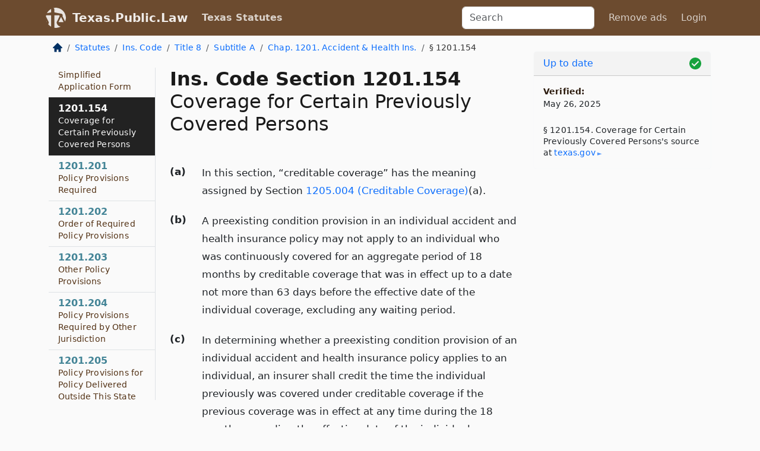

--- FILE ---
content_type: text/html; charset=utf-8
request_url: https://texas.public.law/statutes/tex._ins._code_section_1201.154
body_size: 7609
content:
<!DOCTYPE html>
<html lang='en'>
<head>
<meta charset='utf-8'>
<meta content='width=device-width, initial-scale=1, shrink-to-fit=no' name='viewport'>
<meta content='ie=edge' http-equiv='x-ua-compatible'>
  <!-- Google tag (gtag.js) -->
  <script async src="https://www.googletagmanager.com/gtag/js?id=G-H4FE23NSBJ" crossorigin="anonymous"></script>
  <script>
    window.dataLayer = window.dataLayer || [];
    function gtag(){dataLayer.push(arguments);}
    gtag('js', new Date());

    gtag('config', 'G-H4FE23NSBJ');
  </script>

<!-- Metadata -->
<title>Texas Insurance Code Section 1201.154 – Coverage for Certain Previously Covered Persons</title>
<meta content='In this section, &quot;creditable coverage&quot; has the meaning assigned by Section 1205.004 (Creditable Coverage)(a). A preexisting condition provision in an individ...' name='description'>

<link rel="canonical" href="https://texas.public.law/statutes/tex._ins._code_section_1201.154">

    <!-- Twitter Meta Tags -->
    <meta name="twitter:card"        content="summary">
    <meta name="twitter:site"        content="@law_is_code">
    <meta name="twitter:title"       content="Texas Insurance Code Section 1201.154 – Coverage for Certain Previously Covered Persons">
    <meta name="twitter:description" content="In this section, &quot;creditable coverage&quot; has the meaning assigned by Section 1205.004 (Creditable Coverage)(a). A preexisting condition provision in an individ...">

    <!-- Facebook Meta Tags -->
    <meta property="og:type"         content="article">
    <meta property="og:url"          content="https://texas.public.law/statutes/tex._ins._code_section_1201.154">
    <meta property="og:title"        content="Texas Insurance Code Section 1201.154 – Coverage for Certain Previously Covered Persons">
    <meta property="og:determiner"   content="the">
    <meta property="og:description"  content="In this section, &quot;creditable coverage&quot; has the meaning assigned by Section 1205.004 (Creditable Coverage)(a). A preexisting condition provision in an individ...">

    <meta property="article:author"  content="Tex. Legislature">

    <meta property="article:section" content="Insurance Code">

    <!-- Apple Meta Tags -->
    <meta property="og:site_name"     content="Texas.Public.Law">

    <!-- LinkedIn Meta Tags -->
    <meta property="og:title"        content="Texas Insurance Code Section 1201.154 – Coverage for Certain Previously Covered Persons" name="title">

        <!-- Jurisdiction Icon -->

        <meta name="twitter:image"       content="https://texas.public.law/assets/jurisdiction/texas-c954d87af14b523b19b292236af483242aa1ca9007e0b96080fd9afcd3928858.png">
        <meta name="twitter:image:alt"   content="Texas icon">
        
        <link rel="apple-touch-icon"     href="https://texas.public.law/assets/jurisdiction/256x256/texas-178e7f7dd689fa81d78879372c59764dd65e7a08331c87f39f8232d2a004a913.png" sizes="256x256" >
        <meta property="og:image"        content="https://texas.public.law/assets/jurisdiction/256x256/texas-178e7f7dd689fa81d78879372c59764dd65e7a08331c87f39f8232d2a004a913.png">
        <meta property="og:image:type"   content="image/png">
        <meta property="og:image:width"  content="256">
        <meta property="og:image:height" content="256">
        <meta property="og:image:alt"    content="Texas icon">

<!-- CSS -->
<link rel="stylesheet" href="/assets/themes/texas-35119bae87c4848c7701319858ce77eecfe83ef8c5ef7cb5a90fc343078a3972.css">
<!-- Favicons -->
<!-- Platform-independent .ico -->
<link rel="icon" type="image/x-icon" href="/assets/favicon/favicon-1971bb419bcff8b826acfc6d31b7bcdaa84e2b889fb346f139d81d504e21301c.ico">
<!-- Generic Favicon -->
<link rel="icon" type="image/png" href="/assets/favicon/favicon-196x196-1a89cdc4f55cce907983623a3705b278153a4a7c3f4e937224c2f68263cdf079.png" sizes="196x196">
<!-- Apple -->
<link rel="icon" type="image/png" href="/assets/favicon/apple-touch-icon-152x152-34df06b5e2e93efe4b77219bb2f7c625e82b95f0bdadc5b066ec667d56fd329d.png" sizes="196x196">
<!-- Microsoft favicons -->
<meta content='#FFFFFF' name='msapplication-TileColor'>
<meta content='https://oregon.public.law/assets/favicon/mstile-144x144-1ff51a60a42438151b0aa8d2b8ecdaa867d9af9ede744983626c8263eb9051c5.png' name='msapplication-TileImage'>
<meta content='https://oregon.public.law/assets/favicon/mstile-310x150-ae54f5e235f629e5bbc1b3787980a0a0c790ccaaf7e6153f46e35480b9460a78.png' name='msapplication-wide310x150logo'>
<meta content='https://oregon.public.law/assets/favicon/mstile-310x310-c954d87af14b523b19b292236af483242aa1ca9007e0b96080fd9afcd3928858.png' name='msapplication-square310x310logo'>

<!-- Structured Data -->


  <script type="text/javascript" 
          async="async" 
          data-noptimize="1" 
          data-cfasync="false" 
          src="//scripts.pubnation.com/tags/94287298-70cd-4370-b788-e4f2e9fa8c06.js">
  </script>

</head>



<body data-environment="production" data-parent-path="/statutes/tex._ins._code_title_8_subtitle_a_chapter_1201" data-revision-ruby="2.2.29" data-revision-ts="2.1.14" data-sentry-dsn-javascript="https://bab07efcc3f7485259f5baf1f2b14d4b@o118555.ingest.us.sentry.io/4509024199901184" data-statute-number="1201.154">

<!-- Logo and Navbar -->
<nav class='navbar navbar-expand-lg navbar-dark d-print-none' id='top-navbar'>
<div class='container'>
<a class='navbar-brand' href='https://texas.public.law'>
<img alt="Public.Law logo" height="34" width="34" src="/assets/logo/logo-white-on-transparent-68px-8727330fcdef91e245320acd7eb218bf7c3fc280a9ac48873293e89c65f1557a.png">
</a>
<a class='navbar-brand' href='https://texas.public.law'>
Texas.Public.Law
</a>
<button aria-controls='navbarSupportedContent' aria-expanded='false' aria-label='Toggle navigation' class='navbar-toggler' data-bs-target='#navbarSupportedContent' data-bs-toggle='collapse' type='button'>
<span class='navbar-toggler-icon'></span>
</button>
<div class='collapse navbar-collapse' id='navbarSupportedContent'>
<ul class='navbar-nav me-auto'>
<li class='nav-item active'>
<a class='nav-link' href='/statutes'>Texas Statutes</a>
</li>
<!-- Hack to add the ORCP if this is the Oregon site -->
</ul>
<!-- Small search form -->
<form class="form-inline my-2 my-lg-0 me-2" action="/search" accept-charset="UTF-8" method="get"><input type="search" name="term" id="term" value="" class="form-control mr-sm-2" placeholder="Search" aria-label="Search">
</form>
<ul class='navbar-nav me-right'>
<li class="nav-item rounded ms-1 me-1"><a class="nav-link rounded ms-1 me-1" href="https://www.public.law/pricing">Remove ads</a></li>
<li class="nav-item"><a class="nav-link" href="/users/sign_in">Login</a></li>
</ul>
</div>
</div>
</nav>

<div class='container'>
<div class='row'>
<div class='col-sm-10 col-print-12'>
<div class='d-print-none mb-4'>
  <script type="application/ld+json">
{"@context":"https://schema.org","@type":"BreadcrumbList","itemListElement":[{"@type":"ListItem","position":1,"item":"https://texas.public.law/","name":"\u003cimg alt=\"Home\" height=\"16\" width=\"16\" src=\"/assets/home-bdfd622f0da71bdae5658d6657246217fd7f910da9dce4be94da15f81e831120.svg\"\u003e"},{"@type":"ListItem","position":2,"item":"https://texas.public.law/statutes","name":"Statutes"},{"@type":"ListItem","position":3,"item":"https://texas.public.law/statutes/tex._ins._code","name":"Ins. Code"},{"@type":"ListItem","position":4,"item":"https://texas.public.law/statutes/tex._ins._code_title_8","name":"Title 8"},{"@type":"ListItem","position":5,"item":"https://texas.public.law/statutes/tex._ins._code_title_8_subtitle_a","name":"Subtitle A"},{"@type":"ListItem","position":6,"item":"https://texas.public.law/statutes/tex._ins._code_title_8_subtitle_a_chapter_1201","name":"Chap. 1201. Accident \u0026 Health Ins."},{"@type":"ListItem","position":7,"item":"https://texas.public.law/statutes/tex._ins._code_section_1201.154","name":"§ 1201.154"}]}
</script>

<nav aria-label="breadcrumb">
  <ol class="breadcrumb">
      <li class="breadcrumb-item">
        <a href="https://texas.public.law/"><img alt="Home" height="16" width="16" src="/assets/home-bdfd622f0da71bdae5658d6657246217fd7f910da9dce4be94da15f81e831120.svg"></a>
      </li>
      <li class="breadcrumb-item">
        <a href="https://texas.public.law/statutes">Statutes</a>
      </li>
      <li class="breadcrumb-item">
        <a href="https://texas.public.law/statutes/tex._ins._code">Ins. Code</a>
      </li>
      <li class="breadcrumb-item">
        <a href="https://texas.public.law/statutes/tex._ins._code_title_8">Title 8</a>
      </li>
      <li class="breadcrumb-item">
        <a href="https://texas.public.law/statutes/tex._ins._code_title_8_subtitle_a">Subtitle A</a>
      </li>
      <li class="breadcrumb-item">
        <a href="https://texas.public.law/statutes/tex._ins._code_title_8_subtitle_a_chapter_1201">Chap. 1201. Accident &amp; Health Ins.</a>
      </li>
    
      <li class="breadcrumb-item active" aria-current="page">
        § 1201.154
      </li>
  </ol>
</nav> 

</div>


<div class='row'>
<div class='col-sm order-last'>
<article>
<div id='leaf-page-title'>
<h1 id='number_and_name'>
<span class='meta-name-and-number'>
<span class='d-none d-print-inline'>
Tex.
</span>
Ins. Code Section 1201.154
</span>
<br>
<span id='name'>
Coverage for Certain Previously Covered Persons
</span>
</h1>
</div>

<hr class='d-none d-print-block top'>
<div id='leaf-statute-body'>
<section class="level-0 non-meta outline"><h2>(a)</h2> In this section, &ldquo;creditable coverage&rdquo; has the meaning assigned by Section <a href="/statutes/tex._ins._code_section_1205.004">1205.004 (Creditable Coverage)</a>(a).</section>
<section class="level-0 non-meta outline"><h2>(b)</h2> A preexisting condition provision in an individual accident and health insurance policy may not apply to an individual who was continuously covered for an aggregate period of 18 months by creditable coverage that was in effect up to a date not more than 63 days before the effective date of the individual coverage, excluding any waiting period.</section>
<section class="level-0 non-meta outline"><h2>(c)</h2> In determining whether a preexisting condition provision of an individual accident and health insurance policy applies to an individual, an insurer shall credit the time the individual previously was covered under creditable coverage if the previous coverage was in effect at any time during the 18 months preceding the effective date of the individual coverage.</section>
<section class="meta non-outline">Added by Acts 2003, 78th Leg., ch. 1274, Sec. 3, eff. April 1, 2005.</section>
<section class="meta non-outline">Amended by:</section>
<section class="meta non-outline">Acts 2005, 79th Leg., Ch. 728 (H.B. <a href="http://www.legis.state.tx.us/tlodocs/79R/billtext/html/HB02018F.HTM">2018</a>), Sec. 11.024, eff. September 1, 2005.</section>
<section class="meta non-outline">Acts 2007, 80th Leg., R.S., Ch. 1070 (H.B. <a href="http://www.legis.state.tx.us/tlodocs/80R/billtext/html/HB02548F.HTM">2548</a>), Sec. 1, eff. June 15, 2007.</section>


<div class='d-print-none mt-5'>
<hr style='width: 33%; margin-left: 0;'>
<p class='small' style='line-height: 1.4em; letter-spacing: 0.01rem;'>
<cite>
<i>Source:</i>
<i>Section 1201.154 — Coverage for Certain Previously Covered Persons</i>,<code> <a id="footer-source-link" rel="nofollow" href="https://statutes.capitol.texas.gov/Docs/IN/htm/IN.1201.htm#1201.154">https://statutes.&shy;capitol.&shy;texas.&shy;gov/Docs/IN/htm/IN.&shy;1201.&shy;htm#1201.&shy;154</a></code> (accessed May 26, 2025).
</cite>
</p>
</div>

</div>
</article>
</div>
<div class='col-sm-3 order-first d-none d-md-block d-print-none'>
<main class='sticky-top'>
<div class='d-flex flex-column align-items-stretch'>
<div class='list-group list-group-flush scrollarea border-end' id='sibling-nav'>
<a class='list-group-item list-group-item-action' href='tex._ins._code_section_1201.001' id='n1201.001'>1201.001<br><span class='name'>Definitions</span></a>
<a class='list-group-item list-group-item-action' href='tex._ins._code_section_1201.002' id='n1201.002'>1201.002<br><span class='name'>Purpose</span></a>
<a class='list-group-item list-group-item-action' href='tex._ins._code_section_1201.003' id='n1201.003'>1201.003<br><span class='name'>Applicability of Chapter</span></a>
<a class='list-group-item list-group-item-action' href='tex._ins._code_section_1201.004' id='n1201.004'>1201.004<br><span class='name'>Construction of Chapter</span></a>
<a class='list-group-item list-group-item-action' href='tex._ins._code_section_1201.005' id='n1201.005'>1201.005<br><span class='name'>References to Chapter</span></a>
<a class='list-group-item list-group-item-action' href='tex._ins._code_section_1201.006' id='n1201.006'>1201.006<br><span class='name'>Rulemaking Authority</span></a>
<a class='list-group-item list-group-item-action' href='tex._ins._code_section_1201.007' id='n1201.007'>1201.007<br><span class='name'>Notice and Hearing</span></a>
<a class='list-group-item list-group-item-action' href='tex._ins._code_section_1201.008' id='n1201.008'>1201.008<br><span class='name'>Judicial Review</span></a>
<a class='list-group-item list-group-item-action' href='tex._ins._code_section_1201.009' id='n1201.009'>1201.009<br><span class='name'>Nonconforming Policy</span></a>
<a class='list-group-item list-group-item-action' href='tex._ins._code_section_1201.010' id='n1201.010'>1201.010<br><span class='name'>Third-party Ownership of Policy</span></a>
<a class='list-group-item list-group-item-action' href='tex._ins._code_section_1201.011' id='n1201.011'>1201.011<br><span class='name'>Coverage for Premium Period with Limitations by Age or Date</span></a>
<a class='list-group-item list-group-item-action' href='tex._ins._code_section_1201.012' id='n1201.012'>1201.012<br><span class='name'>Defense of Claim</span></a>
<a class='list-group-item list-group-item-action' href='tex._ins._code_section_1201.013' id='n1201.013'>1201.013<br><span class='name'>Programs Promoting Disease Prevention, Wellness, and Health</span></a>
<a class='list-group-item list-group-item-action' href='tex._ins._code_section_1201.051' id='n1201.051'>1201.051<br><span class='name'>Entire Consideration</span></a>
<a class='list-group-item list-group-item-action' href='tex._ins._code_section_1201.052' id='n1201.052'>1201.052<br><span class='name'>Time of Effectiveness and Termination</span></a>
<a class='list-group-item list-group-item-action' href='tex._ins._code_section_1201.053' id='n1201.053'>1201.053<br><span class='name'>Persons Insured</span></a>
<a class='list-group-item list-group-item-action' href='tex._ins._code_section_1201.054' id='n1201.054'>1201.054<br><span class='name'>Appearance of Text</span></a>
<a class='list-group-item list-group-item-action' href='tex._ins._code_section_1201.055' id='n1201.055'>1201.055<br><span class='name'>Exceptions and Reductions of Indemnity</span></a>
<a class='list-group-item list-group-item-action' href='tex._ins._code_section_1201.056' id='n1201.056'>1201.056<br><span class='name'>Form Number</span></a>
<a class='list-group-item list-group-item-action' href='tex._ins._code_section_1201.057' id='n1201.057'>1201.057<br><span class='name'>Incorporation of or Reference to Other Documents</span></a>
<a class='list-group-item list-group-item-action' href='tex._ins._code_section_1201.058' id='n1201.058'>1201.058<br><span class='name'>Notification that Policy Is Returnable</span></a>
<a class='list-group-item list-group-item-action' href='tex._ins._code_section_1201.059' id='n1201.059'>1201.059<br><span class='name'>Termination of Coverage Based on Age of Child in Individual, Blanket, or Group Policy</span></a>
<a class='list-group-item list-group-item-action' href='tex._ins._code_section_1201.061' id='n1201.061'>1201.061<br><span class='name'>Coverage for Adopted Child</span></a>
<a class='list-group-item list-group-item-action' href='tex._ins._code_section_1201.062' id='n1201.062'>1201.062<br><span class='name'>Coverage for Certain Children in Individual or Group Policy or in Plan or Program</span></a>
<a class='list-group-item list-group-item-action' href='tex._ins._code_section_1201.063' id='n1201.063'>1201.063<br><span class='name'>Prohibition of Certain Criteria Relating to Child’s Coverage in Individual or Group Policy</span></a>
<a class='list-group-item list-group-item-action' href='tex._ins._code_section_1201.064' id='n1201.064'>1201.064<br><span class='name'>Coverage for Child of Spouse in Individual or Group Policy</span></a>
<a class='list-group-item list-group-item-action' href='tex._ins._code_section_1201.065' id='n1201.065'>1201.065<br><span class='name'>Age and School Enrollment Eligibility Criteria for Dependent Children in Individual or Group Policy</span></a>
<a class='list-group-item list-group-item-action' href='tex._ins._code_section_1201.101' id='n1201.101'>1201.101<br><span class='name'>Standards for Policy Provisions</span></a>
<a class='list-group-item list-group-item-action' href='tex._ins._code_section_1201.102' id='n1201.102'>1201.102<br><span class='name'>Prohibition of Policy Provisions</span></a>
<a class='list-group-item list-group-item-action' href='tex._ins._code_section_1201.103' id='n1201.103'>1201.103<br><span class='name'>Compliance with Minimum Standards for Benefits</span></a>
<a class='list-group-item list-group-item-action' href='tex._ins._code_section_1201.104' id='n1201.104'>1201.104<br><span class='name'>Minimum Standards for Benefits</span></a>
<a class='list-group-item list-group-item-action' href='tex._ins._code_section_1201.105' id='n1201.105'>1201.105<br><span class='name'>Minimum Standards for Benefits for Long-term Care in Individual, Group, or Blanket Policy</span></a>
<a class='list-group-item list-group-item-action' href='tex._ins._code_section_1201.106' id='n1201.106'>1201.106<br><span class='name'>Identification of Policies According to Coverage Provided</span></a>
<a class='list-group-item list-group-item-action' href='tex._ins._code_section_1201.107' id='n1201.107'>1201.107<br><span class='name'>Outline of Coverage Required</span></a>
<a class='list-group-item list-group-item-action' href='tex._ins._code_section_1201.108' id='n1201.108'>1201.108<br><span class='name'>Format and Content of Outline of Coverage</span></a>
<a class='list-group-item list-group-item-action' href='tex._ins._code_section_1201.109' id='n1201.109'>1201.109<br><span class='name'>Notice of Rate Increase for Major Medical Expense Insurance Policy</span></a>
<a class='list-group-item list-group-item-action' href='tex._ins._code_section_1201.151' id='n1201.151'>1201.151<br><span class='name'>Compliance with Subchapter</span></a>
<a class='list-group-item list-group-item-action' href='tex._ins._code_section_1201.152' id='n1201.152'>1201.152<br><span class='name'>Coverage Under Simplified Application Form</span></a>
<a class='list-group-item list-group-item-action' href='tex._ins._code_section_1201.154' id='n1201.154'>1201.154<br><span class='name'>Coverage for Certain Previously Covered Persons</span></a>
<a class='list-group-item list-group-item-action' href='tex._ins._code_section_1201.201' id='n1201.201'>1201.201<br><span class='name'>Policy Provisions Required</span></a>
<a class='list-group-item list-group-item-action' href='tex._ins._code_section_1201.202' id='n1201.202'>1201.202<br><span class='name'>Order of Required Policy Provisions</span></a>
<a class='list-group-item list-group-item-action' href='tex._ins._code_section_1201.203' id='n1201.203'>1201.203<br><span class='name'>Other Policy Provisions</span></a>
<a class='list-group-item list-group-item-action' href='tex._ins._code_section_1201.204' id='n1201.204'>1201.204<br><span class='name'>Policy Provisions Required by Other Jurisdiction</span></a>
<a class='list-group-item list-group-item-action' href='tex._ins._code_section_1201.205' id='n1201.205'>1201.205<br><span class='name'>Policy Provisions for Policy Delivered Outside This State</span></a>
<a class='list-group-item list-group-item-action' href='tex._ins._code_section_1201.206' id='n1201.206'>1201.206<br><span class='name'>Filing Procedure</span></a>
<a class='list-group-item list-group-item-action' href='tex._ins._code_section_1201.207' id='n1201.207'>1201.207<br><span class='name'>Policy Provision: Entirety of Contract</span></a>
<a class='list-group-item list-group-item-action' href='tex._ins._code_section_1201.208' id='n1201.208'>1201.208<br><span class='name'>Policy Provision: Incontestability</span></a>
<a class='list-group-item list-group-item-action' href='tex._ins._code_section_1201.209' id='n1201.209'>1201.209<br><span class='name'>Policy Provision: Grace Period</span></a>
<a class='list-group-item list-group-item-action' href='tex._ins._code_section_1201.210' id='n1201.210'>1201.210<br><span class='name'>Policy Provision: Reinstatement</span></a>
<a class='list-group-item list-group-item-action' href='tex._ins._code_section_1201.211' id='n1201.211'>1201.211<br><span class='name'>Policy Provision: Notice of Claim</span></a>
<a class='list-group-item list-group-item-action' href='tex._ins._code_section_1201.212' id='n1201.212'>1201.212<br><span class='name'>Policy Provision: Claim Forms</span></a>
<a class='list-group-item list-group-item-action' href='tex._ins._code_section_1201.213' id='n1201.213'>1201.213<br><span class='name'>Policy Provision: Proof of Loss</span></a>
<a class='list-group-item list-group-item-action' href='tex._ins._code_section_1201.214' id='n1201.214'>1201.214<br><span class='name'>Policy Provision: Time of Payment of Claims</span></a>
<a class='list-group-item list-group-item-action' href='tex._ins._code_section_1201.215' id='n1201.215'>1201.215<br><span class='name'>Policy Provision: Payment of Claims</span></a>
<a class='list-group-item list-group-item-action' href='tex._ins._code_section_1201.216' id='n1201.216'>1201.216<br><span class='name'>Policy Provision: Physical Examinations and Autopsy</span></a>
<a class='list-group-item list-group-item-action' href='tex._ins._code_section_1201.217' id='n1201.217'>1201.217<br><span class='name'>Policy Provision: Legal Actions</span></a>
<a class='list-group-item list-group-item-action' href='tex._ins._code_section_1201.218' id='n1201.218'>1201.218<br><span class='name'>Policy Provision: Change of Beneficiary</span></a>
<a class='list-group-item list-group-item-action' href='tex._ins._code_section_1201.219' id='n1201.219'>1201.219<br><span class='name'>Policy Provision: Change of Occupation</span></a>
<a class='list-group-item list-group-item-action' href='tex._ins._code_section_1201.220' id='n1201.220'>1201.220<br><span class='name'>Policy Provision: Misstatement of Age</span></a>
<a class='list-group-item list-group-item-action' href='tex._ins._code_section_1201.221' id='n1201.221'>1201.221<br><span class='name'>Policy Provision: Excess Insurance</span></a>
<a class='list-group-item list-group-item-action' href='tex._ins._code_section_1201.222' id='n1201.222'>1201.222<br><span class='name'>Policy Provision: Relation of Earnings to Insurance</span></a>
<a class='list-group-item list-group-item-action' href='tex._ins._code_section_1201.223' id='n1201.223'>1201.223<br><span class='name'>Policy Provision: Unpaid Premium</span></a>
<a class='list-group-item list-group-item-action' href='tex._ins._code_section_1201.224' id='n1201.224'>1201.224<br><span class='name'>Policy Provision: Cancellation</span></a>
<a class='list-group-item list-group-item-action' href='tex._ins._code_section_1201.225' id='n1201.225'>1201.225<br><span class='name'>Policy Provision: Conformity with State Statutes</span></a>
<a class='list-group-item list-group-item-action' href='tex._ins._code_section_1201.226' id='n1201.226'>1201.226<br><span class='name'>Policy Provision: Illegal Occupation</span></a>
<a class='list-group-item list-group-item-action' href='tex._ins._code_section_1201.271' id='n1201.271'>1201.271<br><span class='name'>Alteration of Policy Application</span></a>
<a class='list-group-item list-group-item-action' href='tex._ins._code_section_1201.272' id='n1201.272'>1201.272<br><span class='name'>False Statements</span></a>
<a class='list-group-item list-group-item-action' href='tex._ins._code_section_1201.273' id='n1201.273'>1201.273<br><span class='name'>Binding Statements</span></a>
<a class='list-group-item list-group-item-action' href='tex._ins._code_section_1201.274' id='n1201.274'>1201.274<br><span class='name'>Insurer’s Evidentiary Use of Application for Reinstatement or Renewal</span></a>
<a class='list-group-item list-group-item-action' href='tex._ins._code_section_1201.0601' id='n1201.0601'>1201.0601<br><span class='name'>Required Definitions: Specified Disease Policy</span></a>
<a class='list-group-item list-group-item-action' href='tex._ins._code_section_1201.701' id='n1201.701'>1201.701<br><span class='name'>Civil Penalty</span></a>
<a class='list-group-item list-group-item-action' href='tex._ins._code_section_1201.702' id='n1201.702'>1201.702<br><span class='name'>Action Against Certificate of Authority or License</span></a>

</div>
</div>
</main>
</div>

</div>

</div>
<div class='col-sm-2 d-print-none d-none d-lg-block'>
<!-- Right Side Bar -->
<div class='card border-light mb-1 mt-3'>
<div class='card-header'>
<span>
<img alt="Green check means up to date." style="width: 20px; float: right; margin-top: 2px" width="20" height="20" src="/assets/checked-dark-green-2857f87605b971587a477f5d9beafb3c3a76b47b8a4b5dcecbf01b27418206c1.svg">
</span>
<span>
<a class="card-link" href="https://texas.public.law/statutes/information-about-updates">Up to date</a>
</span>
</div>
<div class='card-body'>
<p class='mb-1 card-text small' style='line-height: 1.5em; letter-spacing: 0.01rem'>
<strong>Verified:</strong>
<br>
May 26, 2025
</p>
<p class='card-text mt-4 small' style='line-height: 1.4em; letter-spacing: 0.01rem'>
<cite>
§ 1201.154. Coverage for Certain Previously Covered Persons's source at
<a class="source-link external" rel="nofollow" href="https://statutes.capitol.texas.gov/Docs/IN/htm/IN.1201.htm#1201.154">texas​.gov</a>
</cite>
</p>
</div>
</div>






</div>
</div>
<hr class='bottom'>
<footer>
<div class='d-print-none'>
<div class='row'>
<div class='col-sm-3' id='stay-connected'>
<h2>Stay Connected</h2>
<p>
Join thousands of people who receive monthly site updates.
</p>
<p>
<a class='btn btn-primary' href='https://eepurl.com/dqx2dj' id='temp-subscribe' role='button'>Subscribe</a>
</p>
<p id='social-icons'>
<a href="https://www.instagram.com/law.is.code/"><img alt="Instagram" loading="lazy" decoding="async" height="50" width="50" src="/assets/social/instagram-logo-840401f66d7e41fb9696f8e077c49b550e669a1a613e2612a7ba18aa2c53776d.svg"></a>
<a href="https://www.facebook.com/PublicDotLaw"><img alt="Facebook" loading="lazy" decoding="async" height="50" width="50" src="/assets/social/facebook-logo-button-a44d2115afa1417c74235fd98657a42b6602af1b47332364fa6627a80e5a61ff.svg"></a>
<a href="https://twitter.com/law_is_code"><img alt="Twitter" loading="lazy" decoding="async" height="50" width="50" src="/assets/social/twitter-logo-button-39f7c16ed398ca50006cd9a20dc33da44f7110bc26dbe7ec8980cbd9fc44cdc6.svg"></a>
<a href="https://github.com/public-law/"><img alt="Our GitHub Page" loading="lazy" decoding="async" height="50" width="50" src="/assets/social/github-logo-b4302181192a1d29bb4b020699926827cea1717d423541ad0ec8b318cda6ff97.svg"></a>
</p>
</div>
<div class='col-sm-4'>
<h2>Get Legal Help</h2>
<p class='mb-4'>
The <a class="external" href="https://www.texasbar.com/">State Bar of Texas</a> runs a service for finding
an attorney in good standing. Initial consultations
are usually free or discounted: <a class="external" href="https://www.texasbar.com/AM/Template.cfm?Section=Lawyer_Referral_Service_LRIS_">Lawyer Referral &amp; Information Service (LRIS)</a>
</p>
<h2>Committed to Public Service</h2>
<p>
We will always provide free access to the current law. In addition,
<a href='https://blog.public.law/automatic-upgrade-for-non-profit-educational-and-govt-users/'>we provide special support</a>
for non-profit, educational, and government users. Through social
entre­pre­neurship, we’re lowering the cost of legal services and
increasing citizen access.
</p>
</div>
<div class='col-sm-5'>
<nav>
<h2>Navigate</h2>
<div class='row'>
<div class='col-sm-4'>
<ul class='compact'>
<li class='mb-2'><a href="https://www.public.law/legal-help-services">Find a Lawyer</a></li>
<li class='mb-2'><a href="https://blog.public.law">Blog</a></li>
<li class='mb-2'><a href="https://www.public.law/about-us">About Us</a></li>
<li class='mb-2'><a href="https://www.public.law/api-info">API</a></li>
<li class='mb-2'><a href="https://www.public.law/contact-us">Contact Us</a></li>
<li class='mb-2'><a href="https://www.public.law/blog">Reports</a></li>
<li class='mb-2'><a href="https://www.public.law/sources">Secondary Sources</a></li>
<li class='mb-2'><a href="https://www.public.law/privacy-policy">Privacy Policy</a></li>
</ul>
</div>
<div class='col-sm-8'>
<table class='table table-sm table-borderless table-light'>
<tbody>
<tr>
<th>California:</th>
<td><a href="https://california.public.law/codes">Codes</a></td>
</tr>
<tr>
<th>Colorado:</th>
<td><a href="https://colorado.public.law/statutes">C.R.S.</a></td>
</tr>
<tr>
<th>Florida:</th>
<td><a href="https://florida.public.law/statutes">Statutes</a></td>
</tr>
<tr>
<th>Nevada:</th>
<td><a href="https://nevada.public.law/statutes">NRS</a></td>
</tr>
<tr>
<th>New York:</th>
<td><a href="https://newyork.public.law/laws">Laws</a></td>
</tr>
<tr>
<th>Oregon:</th>
<td><a href="https://oregon.public.law/rules">OAR</a>, <a href="https://oregon.public.law/statutes">ORS</a></td>
</tr>
<tr>
<th>Texas:</th>
<td><a href="https://texas.public.law/statutes">Statutes</a></td>
</tr>
<tr>
<th>World:</th>
<td><a href="https://www.public.law/world/rome_statute">Rome Statute</a>, <a href="https://www.public.law/dictionary">International Dictionary</a></td>
</tr>
</tbody>
</table>
</div>
</div>
</nav>
</div>
</div>

</div>
<div class='d-none d-print-block'>
<p class='small'>
<i>Location:</i>
<code>https://texas.public.law/statutes/tex._ins._code_section_1201.154</code>
</p>
<p class='small'>
<i>Original Source:</i>
<i>Section 1201.154 — Coverage for Certain Previously Covered Persons</i>,
<code>https://statutes.&shy;capitol.&shy;texas.&shy;gov/Docs/IN/htm/IN.&shy;1201.&shy;htm#1201.&shy;154</code>
(last ac&shy;cessed May 10, 2025).
</p>

</div>
</footer>

<!-- Modal -->
<div class="modal fade" id="intentionallyBlankModal" tabindex="-1" aria-labelledby="intentionallyBlankModalLabel" aria-hidden="true">
    <div class="modal-dialog modal-dialog-centered">
      <div class="modal-content">
        <div class="modal-header">
          <h5 class="modal-title" id="intentionallyBlankModalLabel">Blank Outline Levels</h5>
          <button type="button" class="close" data-bs-dismiss="modal" aria-label="Close">
            <span aria-hidden="true">&times;</span>
          </button>
        </div>
        <div class="modal-body">
          <p>
          The legislature occasionally skips outline levels.
          For example:
          </p>

<pre>(3) A person may apply [...]
(4)(a) A person petitioning for relief [...]</pre>

          <p>
            In this example, <strong>(3)</strong>, <strong>(4)</strong>,
            and <strong>(4)(a)</strong> are all outline levels, but 
            <strong>(4)</strong> was
            omitted by its authors. It's only implied. This presents an
            interesting challenge when laying out the text. We've
            decided to display a blank section with this note, in order
            to aide readability.
          </p>

          <div class="alert alert-info" role="alert">
            <strong>Trust but verify.</strong>
              <cite>
                <a class="source-link external" rel="nofollow" href="https://statutes.capitol.texas.gov/Docs/IN/htm/IN.1201.htm#1201.154">Here is the original source for section 1201.154</a>
              </cite>
          </div>

          <p>
            Do you have an opinion about this solution?
            <a href="https://www.public.law/contact-us">Drop us a line.</a>
          </p>
        </div>
        <div class="modal-footer">
          <button type="button" class="btn btn-primary" data-bs-dismiss="modal">Close</button>
        </div>
      </div>
    </div>
  </div>

</div>
    <script src="https://js.sentry-cdn.com/bab07efcc3f7485259f5baf1f2b14d4b.min.js" crossorigin="anonymous"></script>

<script src="/assets/application-8807a6c505c369ecf132761755ed2343e2aa03aad8dedd9e32a7ca33c042fd94.js" type="module"></script>
</body>

</html>
